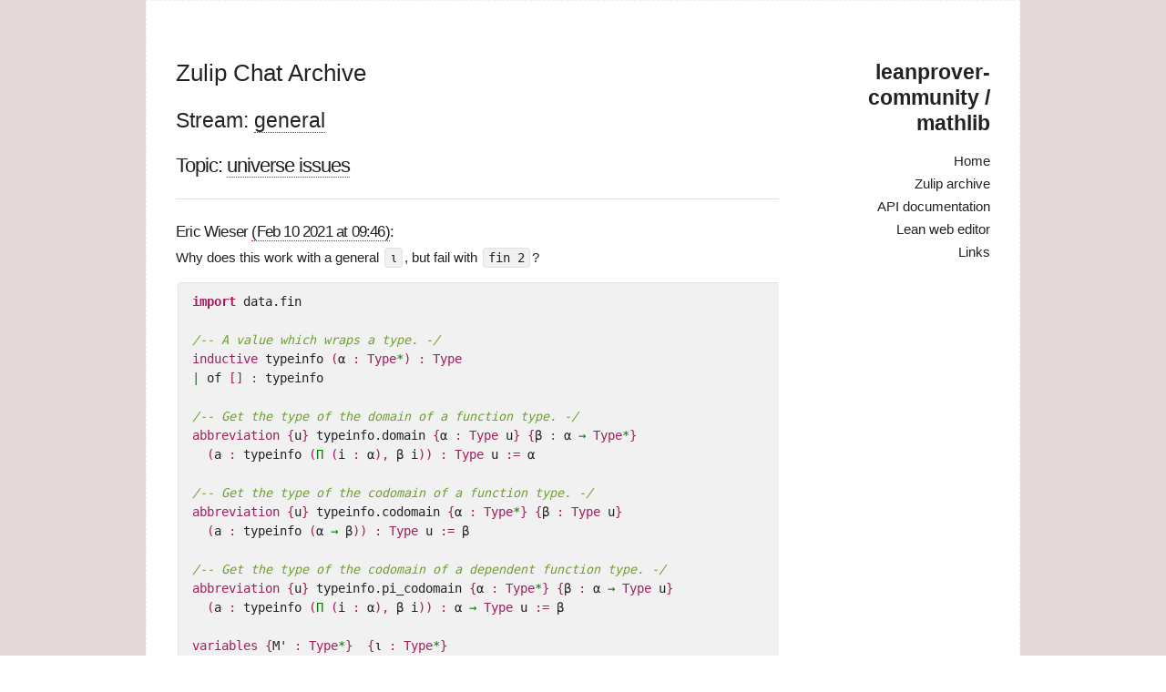

--- FILE ---
content_type: text/html; charset=utf-8
request_url: https://leanprover-community.github.io/archive/stream/113488-general/topic/universe.20issues.html
body_size: 6636
content:
<!DOCTYPE html>
<html>
  <head>
  <meta charset="utf-8">
  <meta http-equiv="X-UA-Compatible" content="IE=edge">
  <meta name="viewport" content="width=device-width, initial-scale=1">

  <link rel="shortcut icon" href="https://leanprover-community.github.io/archive/assets/img/lean.ico">

  <title>Zulip Chat Archive</title>
  <meta name="description" content="The homepage for the mathlib library for the Lean theorem prover. Contains an archive of the Zulip chat for discussions about Lean and mathlib.
">

  <!-- todo: include this into main.css -->

  <link rel="stylesheet" href="https://leanprover-community.github.io/archive/css/main.css">
  <link rel="canonical" href="https://leanprover-community.github.io/archive/stream/113488-general/topic/universe.20issues.html">
  <link rel="alternate" type="application/rss+xml" title="leanprover-community / mathlib" href="https://leanprover-community.github.io/archive/feed.xml">
  <script type="text/x-mathjax-config">
    MathJax.Hub.Config({
        extensions: ["tex2jax.js","mml2jax.js","MathMenu.js","MathZoom.js","AssistiveMML.js", "a11y/accessibility-menu.js"],
      jax: ["input/TeX","input/MathML","input/AsciiMath","output/CommonHTML"],
      tex2jax: {
        inlineMath: [ ['$$','$$'] ],
        processEscapes: true
      },
      TeX: {
        extensions: ["AMSmath.js","AMSsymbols.js","noErrors.js","noUndefined.js"]
      }
    });
  </script>
  <script type="text/javascript" async
    src="https://cdnjs.cloudflare.com/ajax/libs/mathjax/2.7.5/MathJax.js">
  </script>
</head>

  <body>
    <div class="page-content">
      <div class="container">
        <div class="three columns">
          <header class="site-header">

  <h2 class="logo"><a href="https://leanprover-community.github.io/">leanprover-community / mathlib</a></h2>

  <div class="nav">

    <label for="menu-toggle" class="menu-icon">
        <!--div data-icon="ei-navicon"></div-->
        <svg viewBox="0 0 18 15">
          <path fill="#424242" d="M18,1.484c0,0.82-0.665,1.484-1.484,1.484H1.484C0.665,2.969,0,2.304,0,1.484l0,0C0,0.665,0.665,0,1.484,0 h15.031C17.335,0,18,0.665,18,1.484L18,1.484z"/>
          <path fill="#424242" d="M18,7.516C18,8.335,17.335,9,16.516,9H1.484C0.665,9,0,8.335,0,7.516l0,0c0-0.82,0.665-1.484,1.484-1.484 h15.031C17.335,6.031,18,6.696,18,7.516L18,7.516z"/>
          <path fill="#424242" d="M18,13.516C18,14.335,17.335,15,16.516,15H1.484C0.665,15,0,14.335,0,13.516l0,0 c0-0.82,0.665-1.484,1.484-1.484h15.031C17.335,12.031,18,12.696,18,13.516L18,13.516z"/>
        </svg>
    </label>
    <input type="checkbox" id="menu-toggle">

    <div class="site-nav">
      <nav>
        <ul class="page-link">
          <li><a href="https://leanprover-community.github.io/">Home</a></li>
          <li><a href="https://leanprover-community.github.io/archive">Zulip archive</a></li>
          <li><a href="https://leanprover-community.github.io/mathlib_docs">API documentation</a></li>
          <li><a href="https://leanprover-community.github.io/lean-web-editor">Lean web editor</a></li>
          <li><a href="https://leanprover-community.github.io/links">Links</a></li>
        </ul>
      </nav>
    </div>

  </div>
</header>

        </div>

        <div class="nine columns" style="z-index:100;">
          <div class="wrapper">
            <article class="post">

  <header class="post-header">
    <a href="https://leanprover-community.github.io/archive"><h1 class="post-title">Zulip Chat Archive</h1></a>
  </header>

  <div class="article-content">
    <h2>Stream: <a href="https://leanprover-community.github.io/archive/stream/113488-general/index.html">general</a></h2>
<h3>Topic: <a href="https://leanprover-community.github.io/archive/stream/113488-general/topic/universe.20issues.html">universe issues</a></h3>

<hr>

<base href="https://leanprover.zulipchat.com">

<head><link href="/style.css" rel="stylesheet"></head>



<a name="225813409"></a>
<h4><a href="https://leanprover.zulipchat.com#narrow/stream/113488-general/topic/universe%20issues/near/225813409" class="zl"></a> Eric Wieser <a href="https://leanprover-community.github.io/archive/stream/113488-general/topic/universe.20issues.html#225813409">(Feb 10 2021 at 09:46)</a>:</h4>
<p>Why does this work with a general <code>ι</code>, but fail with <code>fin 2</code>?</p>
<div class="codehilite" data-code-language="Lean"><pre><span></span><code><span class="kn">import</span> <span class="n">data.fin</span>

<span class="sd">/-- A value which wraps a type. -/</span>
<span class="kd">inductive</span> <span class="n">typeinfo</span> <span class="o">(</span><span class="n">α</span> <span class="o">:</span> <span class="kt">Type</span><span class="bp">*</span><span class="o">)</span> <span class="o">:</span> <span class="kt">Type</span>
<span class="bp">|</span> <span class="n">of</span> <span class="o">[]</span> <span class="o">:</span> <span class="n">typeinfo</span>

<span class="sd">/-- Get the type of the domain of a function type. -/</span>
<span class="kd">abbreviation</span> <span class="o">{</span><span class="n">u</span><span class="o">}</span> <span class="n">typeinfo.domain</span> <span class="o">{</span><span class="n">α</span> <span class="o">:</span> <span class="kt">Type</span> <span class="n">u</span><span class="o">}</span> <span class="o">{</span><span class="n">β</span> <span class="o">:</span> <span class="n">α</span> <span class="bp">→</span> <span class="kt">Type</span><span class="bp">*</span><span class="o">}</span>
  <span class="o">(</span><span class="n">a</span> <span class="o">:</span> <span class="n">typeinfo</span> <span class="o">(</span><span class="bp">Π</span> <span class="o">(</span><span class="n">i</span> <span class="o">:</span> <span class="n">α</span><span class="o">),</span> <span class="n">β</span> <span class="n">i</span><span class="o">))</span> <span class="o">:</span> <span class="kt">Type</span> <span class="n">u</span> <span class="o">:=</span> <span class="n">α</span>

<span class="sd">/-- Get the type of the codomain of a function type. -/</span>
<span class="kd">abbreviation</span> <span class="o">{</span><span class="n">u</span><span class="o">}</span> <span class="n">typeinfo.codomain</span> <span class="o">{</span><span class="n">α</span> <span class="o">:</span> <span class="kt">Type</span><span class="bp">*</span><span class="o">}</span> <span class="o">{</span><span class="n">β</span> <span class="o">:</span> <span class="kt">Type</span> <span class="n">u</span><span class="o">}</span>
  <span class="o">(</span><span class="n">a</span> <span class="o">:</span> <span class="n">typeinfo</span> <span class="o">(</span><span class="n">α</span> <span class="bp">→</span> <span class="n">β</span><span class="o">))</span> <span class="o">:</span> <span class="kt">Type</span> <span class="n">u</span> <span class="o">:=</span> <span class="n">β</span>

<span class="sd">/-- Get the type of the codomain of a dependent function type. -/</span>
<span class="kd">abbreviation</span> <span class="o">{</span><span class="n">u</span><span class="o">}</span> <span class="n">typeinfo.pi_codomain</span> <span class="o">{</span><span class="n">α</span> <span class="o">:</span> <span class="kt">Type</span><span class="bp">*</span><span class="o">}</span> <span class="o">{</span><span class="n">β</span> <span class="o">:</span> <span class="n">α</span> <span class="bp">→</span> <span class="kt">Type</span> <span class="n">u</span><span class="o">}</span>
  <span class="o">(</span><span class="n">a</span> <span class="o">:</span> <span class="n">typeinfo</span> <span class="o">(</span><span class="bp">Π</span> <span class="o">(</span><span class="n">i</span> <span class="o">:</span> <span class="n">α</span><span class="o">),</span> <span class="n">β</span> <span class="n">i</span><span class="o">))</span> <span class="o">:</span> <span class="n">α</span> <span class="bp">→</span> <span class="kt">Type</span> <span class="n">u</span> <span class="o">:=</span> <span class="n">β</span>

<span class="kd">variables</span> <span class="o">{</span><span class="n">M'</span> <span class="o">:</span> <span class="kt">Type</span><span class="bp">*</span><span class="o">}</span>  <span class="o">{</span><span class="n">ι</span> <span class="o">:</span> <span class="kt">Type</span><span class="bp">*</span><span class="o">}</span>

<span class="k">#check</span> <span class="o">(</span><span class="n">ι</span> <span class="bp">→</span> <span class="n">M'</span><span class="o">)</span>
<span class="k">#check</span> <span class="n">typeinfo</span> <span class="o">(</span><span class="n">ι</span> <span class="bp">→</span> <span class="n">M'</span><span class="o">)</span>
<span class="k">#check</span> <span class="n">typeinfo.of</span> <span class="o">(</span><span class="n">ι</span> <span class="bp">→</span> <span class="n">M'</span><span class="o">)</span>
<span class="k">#check</span> <span class="n">typeinfo.domain</span> <span class="o">(</span><span class="n">typeinfo.of</span> <span class="o">(</span><span class="n">ι</span> <span class="bp">→</span> <span class="n">M'</span><span class="o">))</span>

<span class="k">#check</span> <span class="o">(</span><span class="n">fin</span> <span class="mi">2</span> <span class="bp">→</span> <span class="n">M'</span><span class="o">)</span>
<span class="k">#check</span> <span class="n">typeinfo</span> <span class="o">(</span><span class="n">fin</span> <span class="mi">2</span> <span class="bp">→</span> <span class="n">M'</span><span class="o">)</span>
<span class="k">#check</span> <span class="n">typeinfo.of</span> <span class="o">(</span><span class="n">fin</span> <span class="mi">2</span> <span class="bp">→</span> <span class="n">M'</span><span class="o">)</span>
<span class="k">#check</span> <span class="n">typeinfo.domain</span> <span class="o">(</span><span class="n">typeinfo.of</span> <span class="o">(</span><span class="n">fin</span> <span class="mi">2</span> <span class="bp">→</span> <span class="n">M'</span><span class="o">))</span>  <span class="c1">-- fail, everything else works</span>
</code></pre></div>



<a name="225817762"></a>
<h4><a href="https://leanprover.zulipchat.com#narrow/stream/113488-general/topic/universe%20issues/near/225817762" class="zl"></a> Chris Hughes <a href="https://leanprover-community.github.io/archive/stream/113488-general/topic/universe.20issues.html#225817762">(Feb 10 2021 at 10:34)</a>:</h4>
<p>The <code>: _</code> trick works <code>#check typeinfo.domain (typeinfo.of (fin 2 → M') : _)</code>. Not sure if that's helpful really though.</p>



<a name="225818148"></a>
<h4><a href="https://leanprover.zulipchat.com#narrow/stream/113488-general/topic/universe%20issues/near/225818148" class="zl"></a> Eric Wieser <a href="https://leanprover-community.github.io/archive/stream/113488-general/topic/universe.20issues.html#225818148">(Feb 10 2021 at 10:39)</a>:</h4>
<p>Unfortunately adding <code>: _</code> in my larger context of using this for notation in <a href="https://github.com/leanprover-community/mathlib/issues/6152">#6152</a> makes it ineligible for pretty-printing</p>



<a name="225819560"></a>
<h4><a href="https://leanprover.zulipchat.com#narrow/stream/113488-general/topic/universe%20issues/near/225819560" class="zl"></a> Eric Wieser <a href="https://leanprover-community.github.io/archive/stream/113488-general/topic/universe.20issues.html#225819560">(Feb 10 2021 at 10:56)</a>:</h4>
<p>But it does fix the problem</p>



<a name="225819761"></a>
<h4><a href="https://leanprover.zulipchat.com#narrow/stream/113488-general/topic/universe%20issues/near/225819761" class="zl"></a> Eric Wieser <a href="https://leanprover-community.github.io/archive/stream/113488-general/topic/universe.20issues.html#225819761">(Feb 10 2021 at 10:58)</a>:</h4>
<p><code>attribute [elab_simple] typeinfo.of</code> fixes it!</p>



<a name="360091580"></a>
<h4><a href="https://leanprover.zulipchat.com#narrow/stream/113488-general/topic/universe%20issues/near/360091580" class="zl"></a> Dean Young <a href="https://leanprover-community.github.io/archive/stream/113488-general/topic/universe.20issues.html#360091580">(May 21 2023 at 16:53)</a>:</h4>
<p>Does anyone know why I get this error from the code below?</p>
<div class="codehilite" data-code-language="Lean"><pre><span></span><code><span class="n">Main.lean</span><span class="o">:</span><span class="mi">177</span><span class="o">:</span><span class="mi">34</span><span class="o">:</span> <span class="n">error</span><span class="o">:</span> <span class="n">function</span> <span class="n">expected</span> <span class="n">at</span>
  <span class="n">category</span>
<span class="n">term</span> <span class="n">has</span> <span class="n">type</span>
  <span class="kt">Type</span> <span class="o">(</span><span class="bp">?</span><span class="n">u.18181</span> <span class="bp">+</span> <span class="mi">1</span><span class="o">)</span>
<span class="n">Main.lean</span><span class="o">:</span><span class="mi">177</span><span class="o">:</span><span class="mi">0</span><span class="o">:</span> <span class="n">error</span><span class="o">:</span> <span class="n">unused</span> <span class="kd">universe</span> <span class="kd">parameter</span> <span class="sc">'u'</span>
</code></pre></div>
<p>I'm trying to give one universe to "category" and an extra universe to "Cat" so that it can house the structures with the former universe level without any hassle going forward.</p>
<p>How do I define "Cat" here in a way which is consistent with </p>
<div class="codehilite" data-code-language="Lean"><pre><span></span><code><span class="kd">def</span> <span class="n">n</span> <span class="o">:</span> <span class="n">Int</span> <span class="o">:=</span> <span class="mi">1</span>


<span class="kd">def</span> <span class="n">reflexivity</span> <span class="o">{</span><span class="n">X</span> <span class="o">:</span> <span class="kt">Type</span><span class="o">}</span> <span class="o">{</span><span class="n">x</span> <span class="o">:</span> <span class="n">X</span><span class="o">}</span> <span class="o">(</span><span class="n">p</span> <span class="o">:</span> <span class="n">x</span> <span class="bp">=</span> <span class="n">x</span><span class="o">)</span> <span class="o">:=</span> <span class="n">Eq.refl</span> <span class="n">p</span>


<span class="kd">def</span> <span class="n">symmetry</span> <span class="o">{</span><span class="n">X</span> <span class="o">:</span> <span class="kt">Type</span><span class="o">}</span> <span class="o">{</span><span class="n">x</span> <span class="o">:</span> <span class="n">X</span><span class="o">}</span> <span class="o">{</span><span class="n">y</span> <span class="o">:</span> <span class="n">X</span><span class="o">}</span>  <span class="o">(</span><span class="n">p</span> <span class="o">:</span> <span class="n">x</span> <span class="bp">=</span> <span class="n">y</span><span class="o">)</span> <span class="o">:=</span> <span class="n">Eq.symm</span> <span class="n">p</span>


<span class="kd">def</span> <span class="n">transitivity</span> <span class="o">{</span><span class="n">X</span> <span class="o">:</span> <span class="kt">Type</span><span class="o">}</span> <span class="o">{</span><span class="n">x</span> <span class="o">:</span> <span class="n">X</span><span class="o">}</span> <span class="o">{</span><span class="n">y</span> <span class="o">:</span> <span class="n">X</span><span class="o">}</span> <span class="o">{</span><span class="n">z</span> <span class="o">:</span> <span class="n">X</span><span class="o">}</span> <span class="o">(</span><span class="n">p</span> <span class="o">:</span> <span class="n">x</span> <span class="bp">=</span> <span class="n">y</span><span class="o">)</span> <span class="o">(</span><span class="n">q</span> <span class="o">:</span> <span class="n">y</span> <span class="bp">=</span> <span class="n">z</span><span class="o">)</span> <span class="o">:=</span> <span class="n">Eq.trans</span> <span class="n">p</span> <span class="n">q</span>


<span class="kd">def</span> <span class="n">extensionality</span> <span class="o">(</span><span class="n">f</span> <span class="n">g</span> <span class="o">:</span> <span class="n">X</span> <span class="bp">→</span> <span class="n">Y</span><span class="o">)</span> <span class="o">(</span><span class="n">p</span> <span class="o">:</span> <span class="o">(</span><span class="n">x</span><span class="o">:</span><span class="n">X</span><span class="o">)</span> <span class="bp">→</span> <span class="n">f</span> <span class="n">x</span> <span class="bp">=</span> <span class="n">g</span> <span class="n">x</span><span class="o">)</span> <span class="o">:</span> <span class="n">f</span> <span class="bp">=</span> <span class="n">g</span> <span class="o">:=</span> <span class="n">funext</span> <span class="n">p</span>


<span class="kd">def</span> <span class="n">equal_arguments</span> <span class="o">{</span><span class="n">X</span> <span class="o">:</span> <span class="kt">Type</span><span class="o">}</span> <span class="o">{</span><span class="n">Y</span> <span class="o">:</span> <span class="kt">Type</span><span class="o">}</span> <span class="o">{</span><span class="n">a</span> <span class="o">:</span> <span class="n">X</span><span class="o">}</span> <span class="o">{</span><span class="n">b</span> <span class="o">:</span> <span class="n">X</span><span class="o">}</span> <span class="o">(</span><span class="n">f</span> <span class="o">:</span> <span class="n">X</span> <span class="bp">→</span> <span class="n">Y</span><span class="o">)</span> <span class="o">(</span><span class="n">p</span> <span class="o">:</span> <span class="n">a</span> <span class="bp">=</span> <span class="n">b</span><span class="o">)</span> <span class="o">:</span> <span class="n">f</span> <span class="n">a</span> <span class="bp">=</span> <span class="n">f</span> <span class="n">b</span> <span class="o">:=</span> <span class="n">congrArg</span> <span class="n">f</span> <span class="n">p</span>

<span class="kd">def</span> <span class="n">equal_functions</span> <span class="o">{</span><span class="n">X</span> <span class="o">:</span> <span class="kt">Type</span><span class="o">}</span> <span class="o">{</span><span class="n">Y</span> <span class="o">:</span> <span class="kt">Type</span><span class="o">}</span> <span class="o">{</span><span class="n">f₁</span> <span class="o">:</span> <span class="n">X</span> <span class="bp">→</span> <span class="n">Y</span><span class="o">}</span> <span class="o">{</span><span class="n">f₂</span> <span class="o">:</span> <span class="n">X</span> <span class="bp">→</span> <span class="n">Y</span><span class="o">}</span> <span class="o">(</span><span class="n">p</span> <span class="o">:</span> <span class="n">f₁</span> <span class="bp">=</span> <span class="n">f₂</span><span class="o">)</span> <span class="o">(</span><span class="n">x</span> <span class="o">:</span> <span class="n">X</span><span class="o">)</span> <span class="o">:</span> <span class="n">f₁</span> <span class="n">x</span> <span class="bp">=</span> <span class="n">f₂</span> <span class="n">x</span> <span class="o">:=</span> <span class="n">congrFun</span> <span class="n">p</span> <span class="n">x</span>


<span class="c1">-- A category C consists of:</span>
<span class="kd">structure</span> <span class="n">category.</span><span class="o">{</span><span class="n">u</span><span class="o">}</span> <span class="n">where</span>
  <span class="n">Obj</span> <span class="o">:</span> <span class="kt">Type</span> <span class="n">u</span>
  <span class="n">Hom</span> <span class="o">:</span> <span class="n">Obj</span> <span class="bp">→</span> <span class="n">Obj</span> <span class="bp">→</span> <span class="kt">Type</span> <span class="n">u</span>
  <span class="n">Idn</span> <span class="o">:</span> <span class="o">(</span><span class="n">X</span><span class="o">:</span><span class="n">Obj</span><span class="o">)</span> <span class="bp">→</span> <span class="n">Hom</span> <span class="n">X</span> <span class="n">X</span>
  <span class="n">Cmp</span> <span class="o">:</span> <span class="o">(</span><span class="n">X</span><span class="o">:</span><span class="n">Obj</span><span class="o">)</span> <span class="bp">→</span> <span class="o">(</span><span class="n">Y</span><span class="o">:</span><span class="n">Obj</span><span class="o">)</span> <span class="bp">→</span> <span class="o">(</span><span class="n">Z</span><span class="o">:</span><span class="n">Obj</span><span class="o">)</span> <span class="bp">→</span> <span class="o">(</span><span class="n">_</span><span class="o">:</span><span class="n">Hom</span> <span class="n">X</span> <span class="n">Y</span><span class="o">)</span> <span class="bp">→</span> <span class="o">(</span><span class="n">_</span><span class="o">:</span><span class="n">Hom</span> <span class="n">Y</span> <span class="n">Z</span><span class="o">)</span> <span class="bp">→</span> <span class="n">Hom</span> <span class="n">X</span> <span class="n">Z</span>
  <span class="n">Id₁</span> <span class="o">:</span> <span class="o">(</span><span class="n">X</span><span class="o">:</span><span class="n">Obj</span><span class="o">)</span> <span class="bp">→</span> <span class="o">(</span><span class="n">Y</span><span class="o">:</span><span class="n">Obj</span><span class="o">)</span> <span class="bp">→</span> <span class="o">(</span><span class="n">f</span><span class="o">:</span><span class="n">Hom</span> <span class="n">X</span> <span class="n">Y</span><span class="o">)</span> <span class="bp">→</span>
    <span class="n">Cmp</span> <span class="n">X</span> <span class="n">Y</span> <span class="n">Y</span> <span class="n">f</span> <span class="o">(</span><span class="n">Idn</span> <span class="n">Y</span><span class="o">)</span> <span class="bp">=</span> <span class="n">f</span>
  <span class="n">Id₂</span> <span class="o">:</span> <span class="o">(</span><span class="n">X</span><span class="o">:</span><span class="n">Obj</span><span class="o">)</span> <span class="bp">→</span> <span class="o">(</span><span class="n">Y</span><span class="o">:</span><span class="n">Obj</span><span class="o">)</span> <span class="bp">→</span> <span class="o">(</span><span class="n">f</span><span class="o">:</span><span class="n">Hom</span> <span class="n">X</span> <span class="n">Y</span><span class="o">)</span> <span class="bp">→</span>
    <span class="n">Cmp</span> <span class="n">X</span> <span class="n">X</span> <span class="n">Y</span> <span class="o">(</span><span class="n">Idn</span> <span class="n">X</span><span class="o">)</span> <span class="n">f</span> <span class="bp">=</span> <span class="n">f</span>
  <span class="n">Ass</span> <span class="o">:</span> <span class="o">(</span><span class="n">W</span><span class="o">:</span><span class="n">Obj</span><span class="o">)</span> <span class="bp">→</span> <span class="o">(</span><span class="n">X</span><span class="o">:</span><span class="n">Obj</span><span class="o">)</span> <span class="bp">→</span> <span class="o">(</span><span class="n">Y</span><span class="o">:</span><span class="n">Obj</span><span class="o">)</span> <span class="bp">→</span> <span class="o">(</span><span class="n">Z</span><span class="o">:</span><span class="n">Obj</span><span class="o">)</span> <span class="bp">→</span> <span class="o">(</span><span class="n">f</span><span class="o">:</span><span class="n">Hom</span> <span class="n">W</span> <span class="n">X</span><span class="o">)</span> <span class="bp">→</span> <span class="o">(</span><span class="n">g</span><span class="o">:</span><span class="n">Hom</span> <span class="n">X</span> <span class="n">Y</span><span class="o">)</span> <span class="bp">→</span> <span class="o">(</span><span class="n">h</span><span class="o">:</span><span class="n">Hom</span> <span class="n">Y</span> <span class="n">Z</span><span class="o">)</span> <span class="bp">→</span>
    <span class="o">(</span><span class="n">Cmp</span> <span class="n">W</span> <span class="n">X</span> <span class="n">Z</span><span class="o">)</span> <span class="n">f</span> <span class="o">(</span><span class="n">Cmp</span> <span class="n">X</span> <span class="n">Y</span> <span class="n">Z</span> <span class="n">g</span> <span class="n">h</span><span class="o">)</span> <span class="bp">=</span> <span class="n">Cmp</span> <span class="n">W</span> <span class="n">Y</span> <span class="n">Z</span> <span class="o">(</span><span class="n">Cmp</span> <span class="n">W</span> <span class="n">X</span> <span class="n">Y</span> <span class="n">f</span> <span class="n">g</span><span class="o">)</span> <span class="n">h</span>


<span class="c1">-- Notation for the identity map which infers the category:</span>
<span class="kd">def</span> <span class="n">identity_map</span> <span class="o">(</span><span class="n">C</span> <span class="o">:</span> <span class="n">category</span><span class="o">)</span> <span class="o">(</span><span class="n">X</span> <span class="o">:</span> <span class="n">C.Obj</span><span class="o">)</span> <span class="o">:=</span> <span class="n">C.Idn</span> <span class="n">X</span>
<span class="kd">notation</span> <span class="s2">"𝟙_("</span> <span class="n">C</span> <span class="s2">")"</span> <span class="bp">=&gt;</span> <span class="n">identity_map</span> <span class="n">C</span>

<span class="kd">def</span> <span class="n">Idn</span> <span class="o">{</span><span class="n">C</span> <span class="o">:</span> <span class="n">category</span><span class="o">}</span> <span class="o">(</span><span class="n">X</span> <span class="o">:</span> <span class="n">C.Obj</span><span class="o">)</span> <span class="o">:=</span> <span class="n">C.Idn</span> <span class="n">X</span>
<span class="kd">notation</span> <span class="s2">"𝟙"</span> <span class="n">X</span> <span class="bp">=&gt;</span> <span class="n">Idn</span> <span class="n">X</span>

<span class="c1">-- Notation for composition which infers the category and objects:</span>
<span class="kd">def</span> <span class="n">composition</span> <span class="o">(</span><span class="n">C</span> <span class="o">:</span> <span class="n">category</span><span class="o">)</span> <span class="o">{</span><span class="n">X</span> <span class="o">:</span> <span class="n">C.Obj</span><span class="o">}</span> <span class="o">{</span><span class="n">Y</span> <span class="o">:</span> <span class="n">C.Obj</span><span class="o">}</span> <span class="o">{</span><span class="n">Z</span> <span class="o">:</span> <span class="n">C.Obj</span><span class="o">}</span> <span class="o">(</span><span class="n">f</span> <span class="o">:</span> <span class="n">C.Hom</span> <span class="n">X</span> <span class="n">Y</span><span class="o">)</span> <span class="o">(</span><span class="n">g</span> <span class="o">:</span> <span class="n">C.Hom</span> <span class="n">Y</span> <span class="n">Z</span><span class="o">)</span> <span class="o">:</span> <span class="n">C.Hom</span> <span class="n">X</span> <span class="n">Z</span> <span class="o">:=</span> <span class="n">C.Cmp</span> <span class="n">X</span> <span class="n">Y</span> <span class="n">Z</span> <span class="n">f</span> <span class="n">g</span>
<span class="kd">notation</span> <span class="n">g</span> <span class="s2">"∘_("</span> <span class="n">C</span> <span class="s2">")"</span> <span class="n">f</span> <span class="bp">=&gt;</span> <span class="n">composition</span> <span class="n">C</span> <span class="n">f</span> <span class="n">g</span>

<span class="kd">def</span> <span class="n">Cmp</span> <span class="o">{</span><span class="n">C</span> <span class="o">:</span> <span class="n">category</span><span class="o">}</span> <span class="o">{</span><span class="n">X</span> <span class="o">:</span> <span class="n">C.Obj</span><span class="o">}</span> <span class="o">{</span><span class="n">Y</span> <span class="o">:</span> <span class="n">C.Obj</span><span class="o">}</span> <span class="o">{</span><span class="n">Z</span> <span class="o">:</span> <span class="n">C.Obj</span><span class="o">}</span> <span class="o">(</span><span class="n">f</span> <span class="o">:</span> <span class="n">C.Hom</span> <span class="n">X</span> <span class="n">Y</span><span class="o">)</span> <span class="o">(</span><span class="n">g</span> <span class="o">:</span> <span class="n">C.Hom</span> <span class="n">Y</span> <span class="n">Z</span><span class="o">)</span> <span class="o">:</span> <span class="n">C.Hom</span> <span class="n">X</span> <span class="n">Z</span> <span class="o">:=</span> <span class="n">C.Cmp</span> <span class="n">X</span> <span class="n">Y</span> <span class="n">Z</span> <span class="n">f</span> <span class="n">g</span>
<span class="kd">notation</span> <span class="n">g</span> <span class="s2">"∘"</span> <span class="n">f</span> <span class="bp">=&gt;</span> <span class="n">Cmp</span> <span class="n">f</span> <span class="n">g</span>

<span class="c1">-- Notation for hom</span>
<span class="kd">def</span> <span class="n">hom</span> <span class="o">(</span><span class="n">C</span> <span class="o">:</span> <span class="n">category</span><span class="o">)</span> <span class="o">(</span><span class="n">X</span> <span class="o">:</span> <span class="n">C.Obj</span><span class="o">)</span> <span class="o">(</span><span class="n">Y</span> <span class="o">:</span> <span class="n">C.Obj</span><span class="o">)</span> <span class="o">:=</span> <span class="n">C.Hom</span> <span class="n">X</span> <span class="n">Y</span>
<span class="kd">notation</span> <span class="n">X</span> <span class="s2">"→_("</span> <span class="n">C</span> <span class="s2">")"</span> <span class="n">Y</span> <span class="bp">=&gt;</span> <span class="n">hom</span> <span class="n">C</span> <span class="n">X</span> <span class="n">Y</span>


<span class="c1">-- obtaining a morphism from an equality</span>
<span class="kd">def</span> <span class="n">Map</span> <span class="o">(</span><span class="n">C</span> <span class="o">:</span> <span class="n">category</span><span class="o">)</span> <span class="o">{</span><span class="n">X</span> <span class="o">:</span> <span class="n">C.Obj</span><span class="o">}</span> <span class="o">{</span><span class="n">Y</span> <span class="o">:</span> <span class="n">C.Obj</span><span class="o">}</span> <span class="o">(</span><span class="n">p</span> <span class="o">:</span> <span class="n">X</span> <span class="bp">=</span> <span class="n">Y</span><span class="o">)</span> <span class="o">:</span> <span class="n">C.Hom</span> <span class="n">X</span> <span class="n">Y</span> <span class="o">:=</span> <span class="kd">by</span>
<span class="n">subst</span> <span class="n">p</span>
<span class="n">exact</span> <span class="n">C.Idn</span> <span class="n">X</span>


<span class="c1">-- definition of an isomorphism from X to Y</span>
<span class="kd">structure</span> <span class="n">isomorphism</span> <span class="o">{</span><span class="n">C</span> <span class="o">:</span> <span class="n">category</span><span class="o">}</span> <span class="o">(</span><span class="n">X</span> <span class="o">:</span> <span class="n">C.Obj</span><span class="o">)</span> <span class="o">(</span><span class="n">Y</span> <span class="o">:</span> <span class="n">C.Obj</span><span class="o">)</span> <span class="n">where</span>
  <span class="n">Fst</span> <span class="o">:</span> <span class="n">C.Hom</span> <span class="n">X</span> <span class="n">Y</span>
  <span class="n">Snd</span> <span class="o">:</span> <span class="n">C.Hom</span> <span class="n">Y</span> <span class="n">X</span>
  <span class="n">Id₁</span> <span class="o">:</span> <span class="o">(</span><span class="n">C.Cmp</span> <span class="n">X</span> <span class="n">Y</span> <span class="n">X</span> <span class="n">Fst</span> <span class="n">Snd</span><span class="o">)</span> <span class="bp">=</span> <span class="n">C.Idn</span> <span class="n">X</span>
  <span class="n">Id₂</span> <span class="o">:</span> <span class="o">(</span><span class="n">C.Cmp</span> <span class="n">Y</span> <span class="n">X</span> <span class="n">Y</span> <span class="n">Snd</span> <span class="n">Fst</span><span class="o">)</span> <span class="bp">=</span> <span class="n">C.Idn</span> <span class="n">Y</span>


<span class="c1">-- notation for isomorphisms from X to Y (≅)</span>
<span class="kd">notation</span> <span class="n">X</span> <span class="s2">"≅"</span> <span class="n">Y</span> <span class="bp">=&gt;</span> <span class="n">isomorphism</span> <span class="n">X</span> <span class="n">Y</span>


<span class="c1">-- defining the inverse of an isomorphism between objects X and Y</span>
<span class="kd">def</span> <span class="n">inverse</span> <span class="o">{</span><span class="n">C</span> <span class="o">:</span> <span class="n">category</span><span class="o">}</span> <span class="o">{</span><span class="n">X</span> <span class="o">:</span> <span class="n">C.Obj</span><span class="o">}</span> <span class="o">{</span><span class="n">Y</span> <span class="o">:</span> <span class="n">C.Obj</span><span class="o">}</span> <span class="o">(</span><span class="n">f</span> <span class="o">:</span> <span class="n">X</span> <span class="bp">≅</span> <span class="n">Y</span><span class="o">)</span> <span class="o">:</span> <span class="n">Y</span> <span class="bp">≅</span> <span class="n">X</span> <span class="o">:=</span> <span class="o">{</span><span class="n">Fst</span> <span class="o">:=</span> <span class="n">f.Snd</span><span class="o">,</span> <span class="n">Snd</span> <span class="o">:=</span> <span class="n">f.Fst</span><span class="o">,</span> <span class="n">Id₁</span> <span class="o">:=</span> <span class="n">f.Id₂</span><span class="o">,</span> <span class="n">Id₂</span> <span class="o">:=</span> <span class="n">f.Id₁</span><span class="o">}</span>


<span class="c1">-- notation for inverse : isos from X to Y to isos from Y to X</span>
<span class="kd">notation</span> <span class="n">f</span> <span class="s2">"⁻¹"</span> <span class="bp">=&gt;</span> <span class="n">inverse</span> <span class="n">f</span>


<span class="c1">-- definition of a functor</span>
<span class="kd">structure</span> <span class="n">functor</span> <span class="o">(</span><span class="n">C</span> <span class="o">:</span> <span class="n">category</span><span class="o">)</span> <span class="o">(</span><span class="n">D</span> <span class="o">:</span> <span class="n">category</span><span class="o">)</span> <span class="n">where</span>
   <span class="n">Obj</span> <span class="o">:</span> <span class="bp">∀</span><span class="o">(</span><span class="n">_</span> <span class="o">:</span> <span class="n">C.Obj</span><span class="o">),</span><span class="n">D.Obj</span>
   <span class="n">Hom</span> <span class="o">:</span> <span class="bp">∀</span><span class="o">(</span><span class="n">X</span> <span class="o">:</span> <span class="n">C.Obj</span><span class="o">),</span><span class="bp">∀</span><span class="o">(</span><span class="n">Y</span> <span class="o">:</span> <span class="n">C.Obj</span><span class="o">),</span><span class="bp">∀</span><span class="o">(</span><span class="n">_</span> <span class="o">:</span> <span class="n">C.Hom</span> <span class="n">X</span> <span class="n">Y</span><span class="o">),</span><span class="n">D.Hom</span> <span class="o">(</span><span class="n">Obj</span> <span class="n">X</span><span class="o">)</span> <span class="o">(</span><span class="n">Obj</span> <span class="n">Y</span><span class="o">)</span>
   <span class="n">Idn</span> <span class="o">:</span> <span class="bp">∀</span><span class="o">(</span><span class="n">X</span> <span class="o">:</span> <span class="n">C.Obj</span><span class="o">),</span><span class="n">Hom</span> <span class="n">X</span> <span class="n">X</span> <span class="o">(</span><span class="n">C.Idn</span> <span class="n">X</span><span class="o">)</span> <span class="bp">=</span> <span class="n">D.Idn</span> <span class="o">(</span><span class="n">Obj</span> <span class="n">X</span><span class="o">)</span>
   <span class="n">Cmp</span> <span class="o">:</span> <span class="bp">∀</span><span class="o">(</span><span class="n">X</span> <span class="o">:</span> <span class="n">C.Obj</span><span class="o">),</span><span class="bp">∀</span><span class="o">(</span><span class="n">Y</span> <span class="o">:</span> <span class="n">C.Obj</span><span class="o">),</span><span class="bp">∀</span><span class="o">(</span><span class="n">Z</span> <span class="o">:</span> <span class="n">C.Obj</span><span class="o">),</span><span class="bp">∀</span><span class="o">(</span><span class="n">f</span> <span class="o">:</span> <span class="n">C.Hom</span> <span class="n">X</span> <span class="n">Y</span><span class="o">),</span><span class="bp">∀</span><span class="o">(</span><span class="n">g</span> <span class="o">:</span> <span class="n">C.Hom</span> <span class="n">Y</span> <span class="n">Z</span><span class="o">),</span>
   <span class="n">D.Cmp</span> <span class="o">(</span><span class="n">Obj</span> <span class="n">X</span><span class="o">)</span> <span class="o">(</span><span class="n">Obj</span> <span class="n">Y</span><span class="o">)</span> <span class="o">(</span><span class="n">Obj</span> <span class="n">Z</span><span class="o">)</span> <span class="o">(</span><span class="n">Hom</span> <span class="n">X</span> <span class="n">Y</span> <span class="n">f</span><span class="o">)</span> <span class="o">(</span><span class="n">Hom</span> <span class="n">Y</span> <span class="n">Z</span> <span class="n">g</span><span class="o">)</span> <span class="bp">=</span> <span class="n">Hom</span> <span class="n">X</span> <span class="n">Z</span> <span class="o">(</span><span class="n">C.Cmp</span> <span class="n">X</span> <span class="n">Y</span> <span class="n">Z</span> <span class="n">f</span> <span class="n">g</span><span class="o">)</span>


<span class="c1">-- notation for the type of Hom from a category C to a category D</span>
<span class="c1">-- notation C "→_(Cat)" D =&gt; functor C D</span>


<span class="c1">-- definition of the identity functor on objects</span>
<span class="kd">def</span> <span class="n">CatIdnObj</span> <span class="o">(</span><span class="n">C</span> <span class="o">:</span> <span class="n">category</span><span class="o">)</span> <span class="o">:=</span>
<span class="k">fun</span><span class="o">(</span><span class="n">X</span> <span class="o">:</span> <span class="n">C.Obj</span><span class="o">)</span><span class="bp">=&gt;</span>
<span class="n">X</span>

<span class="c1">-- definition of the identity functor on morphisms</span>
<span class="kd">def</span> <span class="n">CatIdnMor</span> <span class="o">(</span><span class="n">C</span> <span class="o">:</span> <span class="n">category</span><span class="o">)</span> <span class="o">:=</span>
<span class="k">fun</span><span class="o">(</span><span class="n">X</span> <span class="o">:</span> <span class="n">C.Obj</span><span class="o">)</span><span class="bp">=&gt;</span>
<span class="k">fun</span><span class="o">(</span><span class="n">Y</span> <span class="o">:</span> <span class="n">C.Obj</span><span class="o">)</span><span class="bp">=&gt;</span>
<span class="k">fun</span><span class="o">(</span><span class="n">f</span> <span class="o">:</span> <span class="n">C.Hom</span> <span class="n">X</span> <span class="n">Y</span><span class="o">)</span><span class="bp">=&gt;</span>
<span class="n">f</span>

<span class="c1">-- proving the identity law for the identity functor</span>
<span class="kd">def</span> <span class="n">CatIdnIdn</span> <span class="o">(</span><span class="n">C</span> <span class="o">:</span> <span class="n">category</span><span class="o">)</span> <span class="o">:=</span>
<span class="k">fun</span><span class="o">(</span><span class="n">X</span> <span class="o">:</span> <span class="n">C.Obj</span><span class="o">)</span><span class="bp">=&gt;</span>
<span class="n">Eq.refl</span> <span class="o">(</span><span class="n">C.Idn</span> <span class="n">X</span><span class="o">)</span>

<span class="c1">-- proving the compositionality law for the identity functor</span>
<span class="kd">def</span> <span class="n">CatIdnCmp</span> <span class="o">(</span><span class="n">C</span> <span class="o">:</span> <span class="n">category</span><span class="o">)</span> <span class="o">:=</span>
<span class="k">fun</span><span class="o">(</span><span class="n">X</span> <span class="o">:</span> <span class="n">C.Obj</span><span class="o">)</span><span class="bp">=&gt;</span>
<span class="k">fun</span><span class="o">(</span><span class="n">Y</span> <span class="o">:</span> <span class="n">C.Obj</span><span class="o">)</span><span class="bp">=&gt;</span>
<span class="k">fun</span><span class="o">(</span><span class="n">Z</span> <span class="o">:</span> <span class="n">C.Obj</span><span class="o">)</span><span class="bp">=&gt;</span>
<span class="k">fun</span><span class="o">(</span><span class="n">f</span> <span class="o">:</span> <span class="n">C.Hom</span> <span class="n">X</span> <span class="n">Y</span><span class="o">)</span><span class="bp">=&gt;</span>
<span class="k">fun</span><span class="o">(</span><span class="n">g</span> <span class="o">:</span> <span class="n">C.Hom</span> <span class="n">Y</span> <span class="n">Z</span><span class="o">)</span><span class="bp">=&gt;</span>
<span class="n">Eq.refl</span> <span class="o">(</span><span class="n">C.Cmp</span> <span class="n">X</span> <span class="n">Y</span> <span class="n">Z</span> <span class="n">f</span> <span class="n">g</span><span class="o">)</span>

<span class="c1">-- defining the identity functor</span>
<span class="kd">def</span> <span class="n">CatIdn</span> <span class="o">(</span><span class="n">C</span> <span class="o">:</span> <span class="n">category</span><span class="o">)</span> <span class="o">:</span> <span class="n">functor</span> <span class="n">C</span> <span class="n">C</span> <span class="o">:=</span>
<span class="o">{</span><span class="n">Obj</span> <span class="o">:=</span> <span class="n">CatIdnObj</span> <span class="n">C</span><span class="o">,</span> <span class="n">Hom</span> <span class="o">:=</span> <span class="n">CatIdnMor</span> <span class="n">C</span><span class="o">,</span> <span class="n">Idn</span> <span class="o">:=</span> <span class="n">CatIdnIdn</span> <span class="n">C</span><span class="o">,</span> <span class="n">Cmp</span> <span class="o">:=</span> <span class="n">CatIdnCmp</span> <span class="n">C</span><span class="o">}</span>


<span class="c1">-- defining the composition G • F on objects</span>
<span class="kd">def</span> <span class="n">CatCmpObj</span> <span class="o">(</span><span class="n">C</span> <span class="o">:</span> <span class="n">category</span><span class="o">)</span> <span class="o">(</span><span class="n">D</span> <span class="o">:</span> <span class="n">category</span><span class="o">)</span> <span class="o">(</span><span class="n">E</span> <span class="o">:</span> <span class="n">category</span><span class="o">)</span> <span class="o">(</span><span class="n">F</span> <span class="o">:</span> <span class="n">functor</span> <span class="n">C</span> <span class="n">D</span><span class="o">)</span> <span class="o">(</span><span class="n">G</span> <span class="o">:</span> <span class="n">functor</span> <span class="n">D</span> <span class="n">E</span><span class="o">)</span> <span class="o">:=</span>
<span class="k">fun</span><span class="o">(</span><span class="n">X</span> <span class="o">:</span> <span class="n">C.Obj</span><span class="o">)</span><span class="bp">=&gt;</span>
<span class="o">(</span><span class="n">G.Obj</span> <span class="o">(</span><span class="n">F.Obj</span> <span class="n">X</span><span class="o">))</span>

<span class="c1">-- defining the composition G • F on morphisms</span>
<span class="kd">def</span> <span class="n">CatCmpHom</span> <span class="o">(</span><span class="n">C</span> <span class="o">:</span> <span class="n">category</span><span class="o">)</span> <span class="o">(</span><span class="n">D</span> <span class="o">:</span> <span class="n">category</span><span class="o">)</span> <span class="o">(</span><span class="n">E</span> <span class="o">:</span> <span class="n">category</span><span class="o">)</span> <span class="o">(</span><span class="n">F</span> <span class="o">:</span> <span class="n">functor</span> <span class="n">C</span> <span class="n">D</span><span class="o">)</span> <span class="o">(</span><span class="n">G</span> <span class="o">:</span> <span class="n">functor</span> <span class="n">D</span> <span class="n">E</span><span class="o">)</span> <span class="o">:=</span>
<span class="k">fun</span><span class="o">(</span><span class="n">X</span> <span class="o">:</span> <span class="n">C.Obj</span><span class="o">)</span><span class="bp">=&gt;</span>
<span class="k">fun</span><span class="o">(</span><span class="n">Y</span> <span class="o">:</span> <span class="n">C.Obj</span><span class="o">)</span><span class="bp">=&gt;</span>
<span class="k">fun</span><span class="o">(</span><span class="n">f</span> <span class="o">:</span> <span class="n">C.Hom</span> <span class="n">X</span> <span class="n">Y</span><span class="o">)</span><span class="bp">=&gt;</span>
<span class="o">(</span><span class="n">G.Hom</span><span class="o">)</span> <span class="o">(</span><span class="n">F.Obj</span> <span class="n">X</span><span class="o">)</span> <span class="o">(</span><span class="n">F.Obj</span> <span class="n">Y</span><span class="o">)</span> <span class="o">(</span><span class="n">F.Hom</span> <span class="n">X</span> <span class="n">Y</span> <span class="n">f</span><span class="o">)</span>

<span class="c1">-- proving the identity law for the composition G • F</span>
<span class="kd">def</span> <span class="n">CatCmpIdn</span> <span class="o">(</span><span class="n">C</span> <span class="o">:</span> <span class="n">category</span><span class="o">)</span> <span class="o">(</span><span class="n">D</span> <span class="o">:</span> <span class="n">category</span><span class="o">)</span> <span class="o">(</span><span class="n">E</span> <span class="o">:</span> <span class="n">category</span><span class="o">)</span> <span class="o">(</span><span class="n">F</span> <span class="o">:</span> <span class="n">functor</span> <span class="n">C</span> <span class="n">D</span><span class="o">)</span> <span class="o">(</span><span class="n">G</span> <span class="o">:</span> <span class="n">functor</span> <span class="n">D</span> <span class="n">E</span><span class="o">)</span> <span class="o">:=</span>
<span class="k">fun</span><span class="o">(</span><span class="n">X</span> <span class="o">:</span> <span class="n">C.Obj</span><span class="o">)</span><span class="bp">=&gt;</span>
<span class="n">Eq.trans</span> <span class="o">(</span><span class="n">congrArg</span> <span class="o">(</span><span class="n">G.Hom</span> <span class="o">(</span><span class="n">F.Obj</span> <span class="n">X</span><span class="o">)</span> <span class="o">(</span><span class="n">F.Obj</span> <span class="n">X</span><span class="o">))</span> <span class="o">(</span><span class="n">F.Idn</span> <span class="n">X</span><span class="o">)</span> <span class="o">)</span> <span class="o">(</span><span class="n">G.Idn</span> <span class="o">(</span><span class="n">F.Obj</span> <span class="n">X</span><span class="o">))</span>

<span class="c1">-- proving the compositionality law for the composition G • F</span>
<span class="kd">def</span> <span class="n">CatCmpCmp</span> <span class="o">(</span><span class="n">C</span> <span class="o">:</span> <span class="n">category</span><span class="o">)</span> <span class="o">(</span><span class="n">D</span> <span class="o">:</span> <span class="n">category</span><span class="o">)</span> <span class="o">(</span><span class="n">E</span> <span class="o">:</span> <span class="n">category</span><span class="o">)</span> <span class="o">(</span><span class="n">F</span> <span class="o">:</span> <span class="n">functor</span> <span class="n">C</span> <span class="n">D</span><span class="o">)</span> <span class="o">(</span><span class="n">G</span> <span class="o">:</span> <span class="n">functor</span> <span class="n">D</span> <span class="n">E</span><span class="o">)</span> <span class="o">:=</span>
<span class="k">fun</span><span class="o">(</span><span class="n">X</span> <span class="o">:</span> <span class="n">C.Obj</span><span class="o">)</span><span class="bp">=&gt;</span>
<span class="k">fun</span><span class="o">(</span><span class="n">Y</span> <span class="o">:</span> <span class="n">C.Obj</span><span class="o">)</span><span class="bp">=&gt;</span>
<span class="k">fun</span><span class="o">(</span><span class="n">Z</span> <span class="o">:</span> <span class="n">C.Obj</span><span class="o">)</span><span class="bp">=&gt;</span>
<span class="k">fun</span><span class="o">(</span><span class="n">f</span> <span class="o">:</span> <span class="n">C.Hom</span> <span class="n">X</span> <span class="n">Y</span><span class="o">)</span><span class="bp">=&gt;</span>
<span class="k">fun</span><span class="o">(</span><span class="n">g</span> <span class="o">:</span> <span class="n">C.Hom</span> <span class="n">Y</span> <span class="n">Z</span><span class="o">)</span><span class="bp">=&gt;</span>
<span class="o">((</span><span class="n">Eq.trans</span><span class="o">)</span>
<span class="o">(</span><span class="n">G.Cmp</span> <span class="o">(</span><span class="n">F.Obj</span> <span class="n">X</span><span class="o">)</span> <span class="o">(</span><span class="n">F.Obj</span> <span class="n">Y</span><span class="o">)</span> <span class="o">(</span><span class="n">F.Obj</span> <span class="n">Z</span><span class="o">)</span> <span class="o">(</span><span class="n">F.Hom</span> <span class="n">X</span> <span class="n">Y</span> <span class="n">f</span><span class="o">)</span> <span class="o">(</span><span class="n">F.Hom</span> <span class="n">Y</span> <span class="n">Z</span> <span class="n">g</span><span class="o">))</span>
<span class="o">(</span><span class="n">congrArg</span> <span class="o">(</span><span class="n">G.Hom</span>  <span class="o">(</span><span class="n">F.Obj</span> <span class="n">X</span><span class="o">)</span> <span class="o">(</span><span class="n">F.Obj</span> <span class="n">Z</span><span class="o">))</span> <span class="o">(</span><span class="n">F.Cmp</span> <span class="n">X</span> <span class="n">Y</span> <span class="n">Z</span> <span class="n">f</span> <span class="n">g</span><span class="o">)))</span>

<span class="c1">-- defining the composition in the category Cat</span>
<span class="kd">def</span> <span class="n">CatCmp</span> <span class="o">(</span><span class="n">C</span> <span class="o">:</span> <span class="n">category</span><span class="o">)</span> <span class="o">(</span><span class="n">D</span> <span class="o">:</span> <span class="n">category</span><span class="o">)</span> <span class="o">(</span><span class="n">E</span> <span class="o">:</span> <span class="n">category</span><span class="o">)</span> <span class="o">(</span><span class="n">F</span> <span class="o">:</span> <span class="n">functor</span> <span class="n">C</span> <span class="n">D</span><span class="o">)</span> <span class="o">(</span><span class="n">G</span> <span class="o">:</span> <span class="n">functor</span> <span class="n">D</span> <span class="n">E</span><span class="o">)</span> <span class="o">:</span> <span class="n">functor</span> <span class="n">C</span> <span class="n">E</span> <span class="o">:=</span>
<span class="o">{</span><span class="n">Obj</span> <span class="o">:=</span> <span class="n">CatCmpObj</span> <span class="n">C</span> <span class="n">D</span> <span class="n">E</span> <span class="n">F</span> <span class="n">G</span><span class="o">,</span> <span class="n">Hom</span> <span class="o">:=</span> <span class="n">CatCmpHom</span> <span class="n">C</span> <span class="n">D</span> <span class="n">E</span> <span class="n">F</span> <span class="n">G</span><span class="o">,</span><span class="n">Idn</span> <span class="o">:=</span> <span class="n">CatCmpIdn</span> <span class="n">C</span> <span class="n">D</span> <span class="n">E</span> <span class="n">F</span> <span class="n">G</span><span class="o">,</span> <span class="n">Cmp</span> <span class="o">:=</span> <span class="n">CatCmpCmp</span> <span class="n">C</span> <span class="n">D</span> <span class="n">E</span> <span class="n">F</span> <span class="n">G</span><span class="o">}</span>


<span class="c1">-- notation for the composition in the category Cat</span>
<span class="kd">def</span> <span class="n">functor_composition</span> <span class="o">{</span><span class="n">C</span> <span class="o">:</span> <span class="n">category</span><span class="o">}</span> <span class="o">{</span><span class="n">D</span> <span class="o">:</span> <span class="n">category</span><span class="o">}</span> <span class="o">{</span><span class="n">E</span> <span class="o">:</span> <span class="n">category</span><span class="o">}</span> <span class="o">(</span><span class="n">F</span> <span class="o">:</span> <span class="n">functor</span> <span class="n">C</span> <span class="n">D</span><span class="o">)</span> <span class="o">(</span><span class="n">G</span> <span class="o">:</span> <span class="n">functor</span> <span class="n">D</span> <span class="n">E</span><span class="o">)</span> <span class="o">:</span> <span class="n">functor</span> <span class="n">C</span> <span class="n">E</span> <span class="o">:=</span> <span class="n">CatCmp</span> <span class="n">C</span> <span class="n">D</span> <span class="n">E</span> <span class="n">F</span> <span class="n">G</span>
<span class="kd">notation</span> <span class="n">G</span> <span class="s2">"∘_Cat"</span> <span class="n">F</span> <span class="bp">=&gt;</span> <span class="n">functor_composition</span> <span class="n">F</span> <span class="n">G</span>


<span class="c1">-- proving Cat.Id₁</span>
<span class="kd">def</span> <span class="n">CatId₁</span> <span class="o">(</span><span class="n">C</span> <span class="o">:</span> <span class="n">category</span><span class="o">)</span> <span class="o">(</span><span class="n">D</span> <span class="o">:</span> <span class="n">category</span><span class="o">)</span> <span class="o">(</span><span class="n">F</span> <span class="o">:</span> <span class="n">functor</span> <span class="n">C</span> <span class="n">D</span><span class="o">)</span> <span class="o">:</span> <span class="o">((</span><span class="n">CatCmp</span> <span class="n">C</span> <span class="n">D</span> <span class="n">D</span><span class="o">)</span> <span class="n">F</span> <span class="o">(</span><span class="n">CatIdn</span> <span class="n">D</span><span class="o">)</span> <span class="bp">=</span> <span class="n">F</span><span class="o">)</span> <span class="o">:=</span> <span class="n">Eq.refl</span> <span class="n">F</span>


<span class="c1">-- Proof of Cat.Id₂</span>
<span class="kd">def</span> <span class="n">CatId₂</span> <span class="o">(</span><span class="n">C</span> <span class="o">:</span> <span class="n">category</span><span class="o">)</span> <span class="o">(</span><span class="n">D</span> <span class="o">:</span> <span class="n">category</span><span class="o">)</span> <span class="o">(</span><span class="n">F</span> <span class="o">:</span> <span class="n">functor</span> <span class="n">C</span> <span class="n">D</span><span class="o">)</span> <span class="o">:</span> <span class="o">((</span><span class="n">CatCmp</span> <span class="n">C</span> <span class="n">C</span> <span class="n">D</span><span class="o">)</span> <span class="o">(</span><span class="n">CatIdn</span> <span class="n">C</span><span class="o">)</span> <span class="n">F</span> <span class="bp">=</span> <span class="n">F</span><span class="o">)</span> <span class="o">:=</span> <span class="n">Eq.refl</span> <span class="n">F</span>


<span class="c1">-- Proof of Cat.Ass</span>
<span class="kd">def</span> <span class="n">CatAss</span> <span class="o">(</span><span class="n">B</span> <span class="o">:</span> <span class="n">category</span><span class="o">)</span> <span class="o">(</span><span class="n">C</span> <span class="o">:</span> <span class="n">category</span><span class="o">)</span> <span class="o">(</span><span class="n">D</span> <span class="o">:</span> <span class="n">category</span><span class="o">)</span> <span class="o">(</span><span class="n">E</span> <span class="o">:</span> <span class="n">category</span><span class="o">)</span> <span class="o">(</span><span class="n">F</span> <span class="o">:</span> <span class="n">functor</span> <span class="n">B</span> <span class="n">C</span><span class="o">)</span> <span class="o">(</span><span class="n">G</span> <span class="o">:</span> <span class="n">functor</span> <span class="n">C</span> <span class="n">D</span><span class="o">)</span> <span class="o">(</span><span class="n">H</span> <span class="o">:</span> <span class="n">functor</span> <span class="n">D</span> <span class="n">E</span><span class="o">)</span> <span class="o">:</span> <span class="o">(</span><span class="n">CatCmp</span> <span class="n">B</span> <span class="n">C</span> <span class="n">E</span> <span class="n">F</span> <span class="o">(</span><span class="n">CatCmp</span> <span class="n">C</span> <span class="n">D</span> <span class="n">E</span> <span class="n">G</span> <span class="n">H</span><span class="o">)</span> <span class="bp">=</span> <span class="n">CatCmp</span> <span class="n">B</span> <span class="n">D</span> <span class="n">E</span> <span class="o">(</span><span class="n">CatCmp</span> <span class="n">B</span> <span class="n">C</span> <span class="n">D</span> <span class="n">F</span> <span class="n">G</span><span class="o">)</span> <span class="n">H</span><span class="o">)</span> <span class="o">:=</span>
<span class="n">Eq.refl</span> <span class="o">(</span><span class="n">CatCmp</span> <span class="n">B</span> <span class="n">C</span> <span class="n">E</span> <span class="n">F</span> <span class="o">(</span><span class="n">CatCmp</span> <span class="n">C</span> <span class="n">D</span> <span class="n">E</span> <span class="n">G</span> <span class="n">H</span><span class="o">))</span>


<span class="c1">-- The category of categories</span>
<span class="kd">def</span> <span class="n">Cat.</span><span class="o">{</span><span class="n">u</span><span class="o">}</span> <span class="o">:</span> <span class="n">category</span> <span class="o">:=</span> <span class="o">{</span><span class="n">Obj</span> <span class="o">:=</span> <span class="n">category</span> <span class="n">u</span><span class="o">,</span> <span class="n">Hom</span> <span class="o">:=</span> <span class="n">functor</span><span class="o">,</span> <span class="n">Idn</span> <span class="o">:=</span> <span class="n">CatIdn</span><span class="o">,</span> <span class="n">Cmp</span> <span class="o">:=</span> <span class="n">CatCmp</span><span class="o">,</span> <span class="n">Id₁</span><span class="o">:=</span> <span class="n">CatId₁</span><span class="o">,</span> <span class="n">Id₂</span><span class="o">:=</span> <span class="n">CatId₂</span><span class="o">,</span> <span class="n">Ass</span> <span class="o">:=</span> <span class="n">CatAss</span><span class="o">}</span>
</code></pre></div>



<a name="360094290"></a>
<h4><a href="https://leanprover.zulipchat.com#narrow/stream/113488-general/topic/universe%20issues/near/360094290" class="zl"></a> Damiano Testa <a href="https://leanprover-community.github.io/archive/stream/113488-general/topic/universe.20issues.html#360094290">(May 21 2023 at 17:12)</a>:</h4>
<p>I do not know much about categories in Lean, but <code>Cat : category := {Obj := category u, ...}</code> seems suspicious: you are defining a term <code>Cat</code> or Type <code>category</code> and the object are <code>category</code>?  This looks like the set of all sets...</p>



<a name="360100808"></a>
<h4><a href="https://leanprover.zulipchat.com#narrow/stream/113488-general/topic/universe%20issues/near/360100808" class="zl"></a> Eric Wieser <a href="https://leanprover-community.github.io/archive/stream/113488-general/topic/universe.20issues.html#360100808">(May 21 2023 at 18:03)</a>:</h4>
<p><code>Obj := category u</code> is nonsense, it should be <code>Obj := category.{u}</code></p>



<a name="360109682"></a>
<h4><a href="https://leanprover.zulipchat.com#narrow/stream/113488-general/topic/universe%20issues/near/360109682" class="zl"></a> Dean Young <a href="https://leanprover-community.github.io/archive/stream/113488-general/topic/universe.20issues.html#360109682">(May 21 2023 at 19:11)</a>:</h4>
<p>Thanks. How might I do .{u+1} -- just that? even though the definition of the category is already .{u}, like so:</p>
<div class="codehilite" data-code-language="Lean"><pre><span></span><code><span class="c1">-- A category C consists of:</span>
<span class="kd">structure</span> <span class="n">category.</span><span class="o">{</span><span class="n">u</span><span class="o">}</span> <span class="n">where</span>
  <span class="n">Obj</span> <span class="o">:</span> <span class="kt">Type</span> <span class="n">u</span>
  <span class="n">Hom</span> <span class="o">:</span> <span class="n">Obj</span> <span class="bp">→</span> <span class="n">Obj</span> <span class="bp">→</span> <span class="kt">Type</span> <span class="n">u</span>
  <span class="n">Idn</span> <span class="o">:</span> <span class="o">(</span><span class="n">X</span><span class="o">:</span><span class="n">Obj</span><span class="o">)</span> <span class="bp">→</span> <span class="n">Hom</span> <span class="n">X</span> <span class="n">X</span>
  <span class="n">Cmp</span> <span class="o">:</span> <span class="o">(</span><span class="n">X</span><span class="o">:</span><span class="n">Obj</span><span class="o">)</span> <span class="bp">→</span> <span class="o">(</span><span class="n">Y</span><span class="o">:</span><span class="n">Obj</span><span class="o">)</span> <span class="bp">→</span> <span class="o">(</span><span class="n">Z</span><span class="o">:</span><span class="n">Obj</span><span class="o">)</span> <span class="bp">→</span> <span class="o">(</span><span class="n">_</span><span class="o">:</span><span class="n">Hom</span> <span class="n">X</span> <span class="n">Y</span><span class="o">)</span> <span class="bp">→</span> <span class="o">(</span><span class="n">_</span><span class="o">:</span><span class="n">Hom</span> <span class="n">Y</span> <span class="n">Z</span><span class="o">)</span> <span class="bp">→</span> <span class="n">Hom</span> <span class="n">X</span> <span class="n">Z</span>
  <span class="n">Id₁</span> <span class="o">:</span> <span class="o">(</span><span class="n">X</span><span class="o">:</span><span class="n">Obj</span><span class="o">)</span> <span class="bp">→</span> <span class="o">(</span><span class="n">Y</span><span class="o">:</span><span class="n">Obj</span><span class="o">)</span> <span class="bp">→</span> <span class="o">(</span><span class="n">f</span><span class="o">:</span><span class="n">Hom</span> <span class="n">X</span> <span class="n">Y</span><span class="o">)</span> <span class="bp">→</span>
    <span class="n">Cmp</span> <span class="n">X</span> <span class="n">Y</span> <span class="n">Y</span> <span class="n">f</span> <span class="o">(</span><span class="n">Idn</span> <span class="n">Y</span><span class="o">)</span> <span class="bp">=</span> <span class="n">f</span>
  <span class="n">Id₂</span> <span class="o">:</span> <span class="o">(</span><span class="n">X</span><span class="o">:</span><span class="n">Obj</span><span class="o">)</span> <span class="bp">→</span> <span class="o">(</span><span class="n">Y</span><span class="o">:</span><span class="n">Obj</span><span class="o">)</span> <span class="bp">→</span> <span class="o">(</span><span class="n">f</span><span class="o">:</span><span class="n">Hom</span> <span class="n">X</span> <span class="n">Y</span><span class="o">)</span> <span class="bp">→</span>
    <span class="n">Cmp</span> <span class="n">X</span> <span class="n">X</span> <span class="n">Y</span> <span class="o">(</span><span class="n">Idn</span> <span class="n">X</span><span class="o">)</span> <span class="n">f</span> <span class="bp">=</span> <span class="n">f</span>
  <span class="n">Ass</span> <span class="o">:</span> <span class="o">(</span><span class="n">W</span><span class="o">:</span><span class="n">Obj</span><span class="o">)</span> <span class="bp">→</span> <span class="o">(</span><span class="n">X</span><span class="o">:</span><span class="n">Obj</span><span class="o">)</span> <span class="bp">→</span> <span class="o">(</span><span class="n">Y</span><span class="o">:</span><span class="n">Obj</span><span class="o">)</span> <span class="bp">→</span> <span class="o">(</span><span class="n">Z</span><span class="o">:</span><span class="n">Obj</span><span class="o">)</span> <span class="bp">→</span> <span class="o">(</span><span class="n">f</span><span class="o">:</span><span class="n">Hom</span> <span class="n">W</span> <span class="n">X</span><span class="o">)</span> <span class="bp">→</span> <span class="o">(</span><span class="n">g</span><span class="o">:</span><span class="n">Hom</span> <span class="n">X</span> <span class="n">Y</span><span class="o">)</span> <span class="bp">→</span> <span class="o">(</span><span class="n">h</span><span class="o">:</span><span class="n">Hom</span> <span class="n">Y</span> <span class="n">Z</span><span class="o">)</span> <span class="bp">→</span>
    <span class="o">(</span><span class="n">Cmp</span> <span class="n">W</span> <span class="n">X</span> <span class="n">Z</span><span class="o">)</span> <span class="n">f</span> <span class="o">(</span><span class="n">Cmp</span> <span class="n">X</span> <span class="n">Y</span> <span class="n">Z</span> <span class="n">g</span> <span class="n">h</span><span class="o">)</span> <span class="bp">=</span> <span class="n">Cmp</span> <span class="n">W</span> <span class="n">Y</span> <span class="n">Z</span> <span class="o">(</span><span class="n">Cmp</span> <span class="n">W</span> <span class="n">X</span> <span class="n">Y</span> <span class="n">f</span> <span class="n">g</span><span class="o">)</span> <span class="n">h</span>
</code></pre></div>



<a name="360112963"></a>
<h4><a href="https://leanprover.zulipchat.com#narrow/stream/113488-general/topic/universe%20issues/near/360112963" class="zl"></a> Eric Wieser <a href="https://leanprover-community.github.io/archive/stream/113488-general/topic/universe.20issues.html#360112963">(May 21 2023 at 19:39)</a>:</h4>
<p>Just that; but there's no need to</p>



<a name="360113012"></a>
<h4><a href="https://leanprover.zulipchat.com#narrow/stream/113488-general/topic/universe%20issues/near/360113012" class="zl"></a> Eric Wieser <a href="https://leanprover-community.github.io/archive/stream/113488-general/topic/universe.20issues.html#360113012">(May 21 2023 at 19:39)</a>:</h4>
<p>Lean will put the <code>.{u+1}</code> in automatically in the place that you need it to avoid the problem Damiano describes</p>



<a name="360113270"></a>
<h4><a href="https://leanprover.zulipchat.com#narrow/stream/113488-general/topic/universe%20issues/near/360113270" class="zl"></a> Dean Young <a href="https://leanprover-community.github.io/archive/stream/113488-general/topic/universe.20issues.html#360113270">(May 21 2023 at 19:41)</a>:</h4>
<p>Ok-- so it seems it can sometimes deduce what the universes should be but sometimes needs some help.</p>





<hr><p>Last updated: Dec 20 2025 at 21:32 UTC</p>
  </div>

</article>

          </div>
        </div>
      </div>
      <footer class="site-footer">
  <div class="container">
    <div class="footer left column one-half">
      <section class="small-font">
        Theme <a href="https://github.com/wild-flame/jekyll-simple"> Simple </a> by <a href="http://wildflame.me">wildflame</a>
        © 2016 
        Powered by <a href="https://github.com/jekyll/jekyll">jekyll</a>
      </section>
    </div>

    <div class="footer right column one-half">
      <section class="small-font">
        
        
      </section>
    </div>
  </div>
</footer>
 
    </div>
  </body>
</html>
